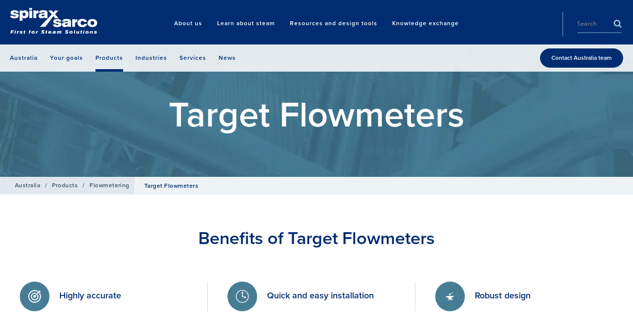

--- FILE ---
content_type: image/svg+xml
request_url: https://content.spiraxsarco.com/-/media/spiraxsarco/site-wide/icons/icon_target2.ashx?rev=5f38d2670ccc4781b453287e9bc2cd59&extension=webp&h=80&w=80&la=en-AU&hash=4D86F09416C4B0CD6EC3FC049B193E15
body_size: 1011
content:
<svg id="Layer_1" data-name="Layer 1" xmlns="http://www.w3.org/2000/svg" width=".69cm" height=".69cm" viewBox="0 0 19.65 19.67"><defs><style>.cls-1{fill:#fff}</style></defs><path class="cls-1" d="M24.26 13.69a9.81 9.81 0 1 1-3-3l-1.09 1.06h-.19a8.22 8.22 0 0 0-2.46-.88 8 8 0 0 0-6.52 1.5 7.87 7.87 0 0 0-3.14 5.12A8 8 0 0 0 10.37 25a7.85 7.85 0 0 0 4.72 2.16 8.13 8.13 0 0 0 6-1.71 7 7 0 0 0 2-2.35 8 8 0 0 0 1.1-4.85 8.33 8.33 0 0 0-1-3.26v-.21Z" transform="translate(-6.14 -9.1)"/><path class="cls-1" d="M21 15.9a5.86 5.86 0 1 1-2-1.9l-1.11 1.09h-.15a4.3 4.3 0 0 0-5 1A4.25 4.25 0 0 0 13 22a4.13 4.13 0 0 0 3.42 1.24 4.25 4.25 0 0 0 3.83-3.67 4.19 4.19 0 0 0-.34-2.34.17.17 0 0 1 0-.23Z" transform="translate(-6.14 -9.1)"/><path class="cls-1" d="M23.85 11.07h1.89l-1.12 1.09c-.79.79-1.59 1.58-2.37 2.37a.56.56 0 0 1-.5.2 1.43 1.43 0 0 0-1.38.55c-.82.89-1.71 1.73-2.57 2.58a.22.22 0 0 0 0 .28 1.87 1.87 0 0 1-.35 2 1.85 1.85 0 0 1-2 .59 1.82 1.82 0 0 1-1.42-1.52 1.86 1.86 0 0 1 .67-1.89 1.88 1.88 0 0 1 2-.31.26.26 0 0 0 .3-.01l3-3a.51.51 0 0 0 .12-.3 3.11 3.11 0 0 0 0-.61.64.64 0 0 1 .22-.55l3.5-3.49c.01.74.01 1.37.01 2.02ZM21.69 25.49l-.14-.08c.05 0 .1-.08.14-.08s.1.05.14.08Z" transform="translate(-6.14 -9.1)"/></svg>
